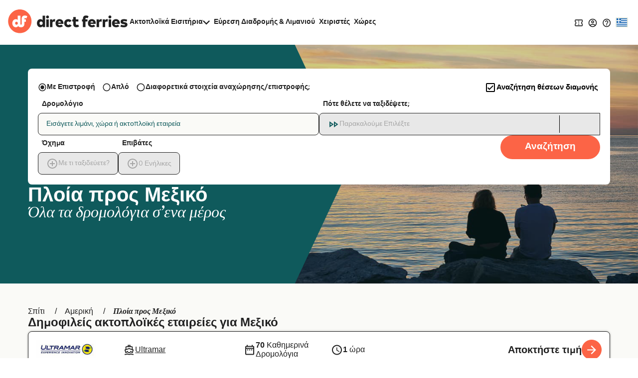

--- FILE ---
content_type: text/html
request_url: https://csxd.contentsquare.net/uxa/xdframe-single-domain-1.2.0.html?pid=4551
body_size: 779
content:
<!DOCTYPE html><html><head><meta charset="UTF-8"><meta name="robots" content="noindex"><script>!function(){var i=["_cs_id","_cs_s","_cs_cvars","_cs_ex"];function c(e,n){return n+"___"+e}function s(e){window.parent.postMessage({error:e},"*")}function d(e){e=new RegExp("(^|;)[ ]*"+e+"=([^;]*)").exec(document.cookie);return e?decodeURIComponent(e[2]):null}function u(e,n,o,t,a,r,i){n=encodeURIComponent(n),o=o?";expires="+new Date(o).toUTCString():"",t=t||document.domain;document.cookie=e+"="+n+o+(";path="+(a||"/"))+(";domain="+t)+(r&&"X"!==r?";SameSite="+r:"")+(i?";Secure":"")}window.parent.postMessage(function(){var e=function(){var o={};location.search&&1<location.search.length&&location.search.substr(1).split("&").forEach(function(e){var e=e.split("="),n=e[0]&&decodeURIComponent(e[0]),e=e[1]&&decodeURIComponent(e[1]);o[n]=e});return o}();if(!e.pid)return s("bad query param:"+location.search),{};e=parseInt(e.pid,10);if(isNaN(e))return s("bad query param:"+location.search),{};return function(n){return i.map(function(e){return c(n,e)}).reduce(function(e,n){var o=d(n);return o&&(e[n.split("___")[0]]=o),e},{})}(e)}(),"*"),window.addEventListener("message",function(e){if(e.data){var n=e.data;if(function(e){return e&&!!(e.command&&e.pid&&e.cookies)&&!(!function(e){return e===parseInt(e,10)}(e.pid)||!Array.isArray(e.cookies))}(n))switch(n.command){case"set":!function(n,e,o){e.forEach(function(e){0<=i.indexOf(e.name)?u(c(n,e.name),e.value,e.expires,o,e.path,e.samesite,e.secure):s("bad cookie to set:"+e.name)})}(n.pid,n.cookies,n.domain);break;case"remove":!function(a,e,r){e.forEach(function(e){var n,o,t;0<=i.indexOf(e)?(o=c(a,e),t=r,d(o)&&(n=Date.now()-1,u(o,"",n,t),d(o))&&u(o,"",n,t,"/","None",!0)):s("bad cookie to remove:"+e)})}(n.pid,n.cookies,n.domain);break;default:return void s("bad command:"+n.command)}}},!1)}()</script></head><body></body></html>

--- FILE ---
content_type: image/svg+xml
request_url: https://static.directferries.co.uk/images/flags/4x3/ru.svg
body_size: 107
content:
<svg xmlns="http://www.w3.org/2000/svg" id="flag-icon-css-ru" viewBox="0 0 640 480">
  <g fill-rule="evenodd" stroke-width="1pt">
    <path fill="#fff" d="M0 0h640v480H0z"/>
    <path fill="#0039a6" d="M0 160h640v320H0z"/>
    <path fill="#d52b1e" d="M0 320h640v160H0z"/>
  </g>
</svg>
